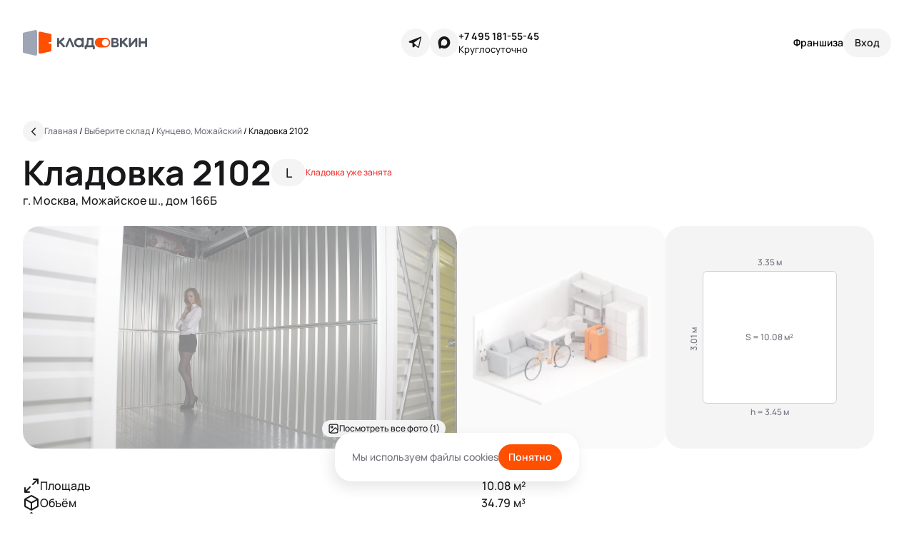

--- FILE ---
content_type: text/html; charset=utf-8
request_url: https://kladovkin.ru/selfstorage/storages/9/boxes/1762/
body_size: 7626
content:
<!DOCTYPE html><html class="root-v1 root-v4" dir="ltr" lang="ru"><head><meta content="text/html; charset=UTF-8" http-equiv="Content-Type" /><meta content="width=device-width, initial-scale=1.0" name="viewport" /><link href="/favicon-k.ico" rel="shortcut icon" type="image/x-icon" /><link href="/favicon.svg" rel="icon" type="image/svg+xml" /><link href="/favicon-k-16.png" rel="icon" sizes="16x16" type="image/png" /><link href="/favicon-k-32.png" rel="icon" sizes="32x32" type="image/png" /><link href="/favicon-96.png" rel="icon" sizes="96x96" type="image/png" /><link href="/favicon-128.png" rel="icon" sizes="128x128" type="image/png" /><link href="/favicon-192.png" rel="icon" sizes="192x192" type="image/png" /><link href="/favicon-k-57.png" rel="apple-touch-icon" sizes="57x57" /><link href="/favicon-k-72.png" rel="apple-touch-icon" sizes="72x72" /><link href="/favicon-k-114.png" rel="apple-touch-icon" sizes="114x114" /><link href="/favicon-k-144.png" rel="apple-touch-icon" sizes="144x144" /><link href="/favicon-k-144.png" rel="fluid-icon" title="Кладовкин" /><link href="https://kladovkin.ru/selfstorage/storages/9/boxes/1762/" rel="canonical" /><link href="https://fonts.googleapis.com" rel="preconnect" /><meta content="Бокс 2102 для хранения вещей на складе «Кунцево, Можайский» – Арендовать по цене от 10294 ₽ в месяц | Кладовкин" property="og:title" /><meta content="Бокс 2102 по адресу Москва, Можайское ш., дом 166Б. Размеры бокса: 3.01 × 3.35 × 3.45 м доступ: 24/7, цена аренды в месяц от 10294 ₽. Комплексное хранение вещей от компании Кладовкин.&quot;" property="og:description" /><meta content="https://kladovkin.ru/selfstorage/storages/9/boxes/1762/" property="og:url" /><meta content="Кладовкин" property="og:site_name" /><title>Бокс 2102 для хранения вещей на складе «Кунцево, Можайский» – Арендовать по цене от 10294 ₽ в месяц | Кладовкин</title><meta content="Бокс 2102 по адресу Москва, Можайское ш., дом 166Б. Размеры бокса: 3.01 × 3.35 × 3.45 м доступ: 24/7, цена аренды в месяц от 10294 ₽. Комплексное хранение вещей от компании Кладовкин.&quot;" name="description" /><meta content="noindex" name="robots" /><meta name="csrf-param" content="authenticity_token" />
<meta name="csrf-token" content="DyjkbgJXeHwdncm4gj46C-F8L7kG07mclG6Px9sd-SZKsJ2y4fQZ5Tl2IXcI2auH3ecVBOy67ggvL8rOQY5Klw" /><meta name="csp-nonce" /><link rel="stylesheet" href="/packs/css/application-f61c2c58.css" data-turbolinks-track="reload" media="all" /><script src="/packs/js/application-63e911a6ee5e8989dad4.js" data-turbolinks-track="reload" defer="defer"></script><!-- Yandex.Metrika counter -->
<script type="text/javascript">
    (function(m,e,t,r,i,k,a){
        m[i]=m[i]||function(){(m[i].a=m[i].a||[]).push(arguments)};
        m[i].l=1*new Date();
        for (var j = 0; j < document.scripts.length; j++) {if (document.scripts[j].src === r) { return; }}
        k=e.createElement(t),a=e.getElementsByTagName(t)[0],k.async=1,k.src=r,a.parentNode.insertBefore(k,a)
    })(window, document,'script','https://mc.yandex.ru/metrika/tag.js?id=48635561', 'ym');

    ym(48635561, 'init', {defer:true, ssr:true, webvisor:true, trackHash:true, clickmap:true, ecommerce:"dataLayer", accurateTrackBounce:true, trackLinks:true});
</script>
<noscript><div><img src="https://mc.yandex.ru/watch/48635561" style="position:absolute; left:-9999px;" alt="" /></div></noscript>
<!-- /Yandex.Metrika counter -->
<!-- Top100 (Kraken) Counter -->
<script>
    (function (w, d, c) {
    (w[c] = w[c] || []).push(function() {
        var options = {
            project: 7733278,
        };
        try {
            w.top100Counter = new top100(options);
        } catch(e) { }
    });
    var n = d.getElementsByTagName("script")[0],
    s = d.createElement("script"),
    f = function () { n.parentNode.insertBefore(s, n); };
    s.type = "text/javascript";
    s.async = true;
    s.src =
    (d.location.protocol == "https:" ? "https:" : "http:") +
    "//st.top100.ru/top100/top100.js";

    if (w.opera == "[object Opera]") {
    d.addEventListener("DOMContentLoaded", f, false);
} else { f(); }
})(window, document, "_top100q");
</script>
<noscript>
  <img src="//counter.rambler.ru/top100.cnt?pid=7733278" alt="Топ-100" />
</noscript>
<!-- END Top100 (Kraken) Counter -->
</head><body class="application p-v4 p-boxes p-boxes p-boxes-show" data-env="production" data-is_brand_ru="true" data-locale="ru" data-map_type="ymap" id="boxes_show"><script type="application/ld+json">{"@context":"https://schema.org","@type":"Offer","name":"Кладовка 2102","description":"Бокс 2102 по адресу Москва, Можайское ш., дом 166Б. Размеры бокса: 3.01 × 3.35 × 3.45 м доступ: 24/7, цена аренды в месяц от 10294 ₽. Комплексное хранение вещей от компании Кладовкин.\"","price":23940,"priceCurrency":"RUB","url":"https://kladovkin.ru/selfstorage/storages/9/boxes/1762/"}</script><div class="inner"><div class="container"><div class="b-top_menu v4"><div class="logo-container"><a aria-label="Кладовкин" class="logo logo-ru" href="https://kladovkin.ru/"></a></div><div class="icons-support"><div class="icons"><a aria-label="Telegram" class="telegram" data-track-event-data="{&quot;event&quot;:&quot;messenger_clicked&quot;,&quot;messenger_name&quot;:&quot;Telegram&quot;,&quot;messenger_link&quot;:&quot;https://t.me/Kladovkinmsk&quot;}" href="https://t.me/Kladovkinmsk" rel="nofollow" target="_blank"></a><a class="max" data-track-event-data="{&quot;event&quot;:&quot;messenger_clicked&quot;,&quot;messenger_name&quot;:&quot;Max&quot;,&quot;messenger_link&quot;:&quot;https://max.ru/u/f9LHodD0cOL9F9cqYdr64jy5yRs9v_25lu-JkpJo_46OdlMEk4EG1wLGHwI&quot;}" href="https://max.ru/u/f9LHodD0cOL9F9cqYdr64jy5yRs9v_25lu-JkpJo_46OdlMEk4EG1wLGHwI" rel="nofollow" target="_blank"></a></div><div class="support-kladovkin"><a data-track-event-data="{&quot;event&quot;:&quot;call_button_clicked&quot;}" href="tel:+7 495 181-55-45">+7 495 181-55-45</a><div class="hint">Круглосуточно</div></div></div><div class="auth-selfstorage"><a class="franchise" data-track-event-data="{&quot;event&quot;:&quot;go_to_franchise_terms_clicked&quot;,&quot;event_location&quot;:&quot;header&quot;}" href="https://kladovkin.ru/franchise/">Франшиза</a><button aria-label="Служба поддержки 24/7" class="contacts-modal-trigger" data-faq_url="https://kladovkin.ru/faq/" data-graphql_url="https://kladovkin.ru/graphql/" data-lead-type="landing_name" data-max_url="https://max.ru/u/f9LHodD0cOL9F9cqYdr64jy5yRs9v_25lu-JkpJo_46OdlMEk4EG1wLGHwI" data-phone_url="tel:+7 495 181-55-45" data-privacy_url="https://kladovkin.ru/selfstorage/privacy/" data-submit_url="https://kladovkin.ru/selfstorage/leads/" data-telegram_url="https://t.me/Kladovkinmsk" data-track-event="callback_form_sent" data-track-event-location="top_menu"></button><button aria-label="Вход" class="auth" data-confirmation_type="auth_code" data-confirmation_url="https://kladovkin.ru/selfstorage/phone_confirmations/" data-graphql_url="https://kladovkin.ru/graphql/" data-next_url="https://kladovkin.ru/selfstorage/storages/9/boxes/1762/" data-privacy_url="https://kladovkin.ru/selfstorage/privacy/" data-resend_code_interval="60" rel="nofollow"><span>Вход</span></button></div></div></div><div id="container_wrapper"><div class="boxes-v4-show ga-tracker" data-box_id="1762" data-is_staff="false" data-storage_id="9"><div class="b-breadcrumbs-v4 is-absolute" itemscope="" itemtype="https://schema.org/BreadcrumbList"><a aria-label="Назад" class="back" href="https://kladovkin.ru/selfstorage/storages/9/"></a><div class="list"><span itemprop="itemListElement" itemscope="" itemtype="https://schema.org/ListItem"><a class="b-link" href="https://kladovkin.ru/" itemprop="item" title="Главная"><span itemprop="name">Главная</span></a><meta content="0" itemprop="position" /></span>&nbsp;/&nbsp;<span itemprop="itemListElement" itemscope="" itemtype="https://schema.org/ListItem"><a class="b-link" href="https://kladovkin.ru/selfstorage/" itemprop="item" title="Выберите склад"><span itemprop="name">Выберите склад</span></a><meta content="1" itemprop="position" /></span>&nbsp;/&nbsp;<span itemprop="itemListElement" itemscope="" itemtype="https://schema.org/ListItem"><a class="b-link" href="https://kladovkin.ru/selfstorage/storages/9/" itemprop="item" title="Кунцево, Можайский"><span itemprop="name">Кунцево, Можайский</span></a><meta content="2" itemprop="position" /></span>&nbsp;/&nbsp;<span itemprop="itemListElement" itemscope="" itemtype="https://schema.org/ListItem"><span itemprop="name">Кладовка 2102</span><meta content="3" itemprop="position" /></span></div></div><article class="v4 slide_1 container"><header class="cell-1 left-aligned"><h1>Кладовка 2102<div class="size">L</div><div class="is-rented">Кладовка уже занята</div></h1><div class="note">г. Москва, Можайское ш., дом 166Б</div></header><div class="cell-2 photos"><a class="photo is-rented" href="https://minisklad.storage.yandexcloud.net/store/boxphoto/22572/image/main-8a1d9df68ed9fb2ce4f2b11178686440.jpg"><img src="https://minisklad.storage.yandexcloud.net/store/boxphoto/22572/image/main-8a1d9df68ed9fb2ce4f2b11178686440.jpg" /><div class="photo-tags mobile-counter"><div class="photo-tag"><span>1</span>/2</div></div><div class="photo-tags see-all-photos"><div class="photo-tag">Посмотреть все фото (1)</div></div></a><a class="photo size is-rented" href="/assets/static/pages/boxes-v4/slide_1/mobile/large@2x.png"><picture><source srcset="/assets/static/pages/boxes-v4/slide_1/desktop/large.webp, /assets/static/pages/boxes-v4/slide_1/desktop/large@2x.webp 2x" type="image/webp" /><img loading="lazy" src="/assets/static/pages/boxes-v4/slide_1/desktop/large.png" srcset="/assets/static/pages/boxes-v4/slide_1/desktop/large@2x.png 2x" /></picture></a><div class="photo dimensions"><div class="inner" style="width: 100%; height: 89.9%"><div class="width">3.35&nbsp;м</div><div class="square">S = 10.08&nbsp;м²<div class="length">3.01&nbsp;м</div></div><div class="height">h = 3.45&nbsp;м</div></div></div></div><ul class="cell-3 properties"><li><span><img src="/assets/static/pages/boxes-v4/slide_1/space.svg" />Площадь</span><span>10.08&nbsp;м²</span></li><li><span><img src="/assets/static/pages/boxes-v4/slide_1/capacity.svg" />Объём</span><span>34.79&nbsp;м³</span></li><li><span><img src="/assets/static/pages/boxes-v4/slide_1/dimensions.svg" />Размер</span><span>3.01 × 3.35 × 3.45&nbsp;м</span></li><li><span><img src="/assets/static/pages/boxes-v4/slide_1/door_dimensions.svg" />Размер двери</span><span>2 × 2.3&nbsp;м</span></li><li><span><img src="/assets/static/pages/boxes-v4/slide_1/floor.svg" />Этаж</span><span>1</span></li><li><span><img src="/assets/static/pages/boxes-v4/slide_1/level.svg" />Ярус<div class="b-tooltip_trigger-v4" data-placement="right"><svg fill="none" viewBox="0 0 16 16" xmlns="http://www.w3.org/2000/svg"><g clip-path="url(#clip0_1343_2742)"><path d="M8.00016 10.6667V8.00004M8.00016 5.33337H8.00683M14.6668 8.00004C14.6668 11.6819 11.6821 14.6667 8.00016 14.6667C4.31826 14.6667 1.3335 11.6819 1.3335 8.00004C1.3335 4.31814 4.31826 1.33337 8.00016 1.33337C11.6821 1.33337 14.6668 4.31814 14.6668 8.00004Z" stroke="currentColor" stroke-linecap="round" stroke-linejoin="round" stroke-width="1.5"></path></g><defs><clipPath id="clip0_1343_2742"><rect fill="white" height="16" width="16"></rect></clipPath></defs></svg></div><div class="b-tooltip_content-v4 coupon-form"><div class="header"><span>Ярус</span><svg class="close" fill="none" viewbox="0 0 20 20" xmlns="http://www.w3.org/2000/svg"><g clip-path="url(#clip0_1192_2548)"><path d="M15.6251 4.37512L4.37506 15.6251" stroke="currentColor" stroke-linecap="round" stroke-linejoin="round" stroke-width="1.875"></path><path d="M15.6251 15.6251L4.37506 4.37512" stroke="currentColor" stroke-linecap="round" stroke-linejoin="round" stroke-width="1.875"></path></g><defs><clippath id="clip0_1192_2548"><rect fill="white" height="20" width="20"></rect></clippath></defs></svg></div>Доступ к кладовкам 1-го яруса свободный: они расположены на одном уровне с коридором <br> <br> Кладовки 2-го яруса высоко: чтобы попасть в них, используйте лестницу-платформу. Такие антресольные боксы бюджетнее, но в них сложнее размещать тяжелые предметы. <br> <br> Пожалуйста, учитывайте это при выборе кладовки</div></span><span>1</span></li><li><span><img src="/assets/static/pages/boxes-v4/slide_1/max_weight.svg" />Нагрузка на пол</span><span>до 350 кг/м²</span></li></ul><div class="cell-4 what-fits"><h4>Хранение</h4><p>Просторная кладовка вместит габаритную мебель и технику. Чаще всего ее выбирают при ремонте и переезде, для хранения документации и товаров</p><div class="headline">Что поместится</div><ul class="types-list"><li class="sofa">Мебель при переезде и ремонте</li><li class="cabinet">Крупногабаритная техника</li><li class="construction">Строительные материалы</li><li class="goods">Товары интернет-магазина</li></ul><div class="restrictions"><div class="b-tooltip_trigger-v4" data-placement="right">Что нельзя хранить</div><div class="b-tooltip_content-v4"><div class="header"><span>Что нельзя хранить</span><svg class="close" fill="none" viewbox="0 0 20 20" xmlns="http://www.w3.org/2000/svg"><g clip-path="url(#clip0_1192_2548)"><path d="M15.6251 4.37512L4.37506 15.6251" stroke="currentColor" stroke-linecap="round" stroke-linejoin="round" stroke-width="1.875"></path><path d="M15.6251 15.6251L4.37506 4.37512" stroke="currentColor" stroke-linecap="round" stroke-linejoin="round" stroke-width="1.875"></path></g><defs><clippath id="clip0_1192_2548"><rect fill="white" height="20" width="20"></rect></clippath></defs></svg></div><ul class="types-list"><li class="toxic_hazard">Токсичные и радиоактивные вещества</li><li class="fire_hazard">Огнеопасные материалы и жидкости</li><li class="drugs">Лекарственные препараты в любой форме</li><li class="smelly">Материалы, источающие дым или запах</li><li class="weapons">Оружие и взрывоопасные вещества</li><li class="animals">Растения и животные</li><li class="food">Продукты питания</li><li class="legally_forbidden">Запрещенные к обороту в РФ предметы</li><li class="money">Деньги и ценные бумаги</li><li class="battery">Аккумуляторы любых типов, в том числе внутри устройств</li></ul></div></div></div><div class="cell-5 features"><h4>О складе</h4><div class="features-scroller"><ul class="b-features_v2 is-mobile"><li><div class="b-feature_v2 access_24_7"></div><span>Доступ 24/7</span></li><li><div class="b-feature_v2 kladovkin_parking"></div><span>Парковка</span></li><li><div class="b-feature_v2 freight_elevator"></div><span>Лифт (грузовой, <span class="b-feature_v2-is_excluded">пассажирский</span>)</span></li><li><div class="b-feature_v2 access_by_pin_code_and_via_app"></div><span>Доступ по пин-коду и через <a href="https://kladovkin.ru/qr_app/" target="_blank">приложение</a></span></li><li><div class="b-feature_v2 administrator"></div><span>Администратор</span></li><li><div class="b-feature_v2 video_surveillance"></div><span>Видеонаблюдение</span></li><li><div class="b-feature_v2 padlocks"></div><span>Навесные замки</span></li><li><div class="b-feature_v2 cargo_carts"></div><span>Грузовые тележки</span></li><li><div class="b-feature_v2 wi_fi"></div><span class="b-feature_v2-is_excluded">Wi-fi</span></li></ul><ul class="b-features_v2 is-desktop"><li><div class="b-feature_v2 access_24_7"></div><span>Доступ 24/7</span></li><li><div class="b-feature_v2 cargo_carts"></div><span>Грузовые тележки</span></li><li><div class="b-feature_v2 access_by_pin_code_and_via_app"></div><span>Доступ по пин-коду и через <a href="https://kladovkin.ru/qr_app/" target="_blank">приложение</a></span></li><li><div class="b-feature_v2 freight_elevator"></div><span>Лифт (грузовой, <span class="b-feature_v2-is_excluded">пассажирский</span>)</span></li><li><div class="b-feature_v2 padlocks"></div><span>Навесные замки</span></li><li><div class="b-feature_v2 video_surveillance"></div><span>Видеонаблюдение</span></li><li><div class="b-feature_v2 kladovkin_parking"></div><span>Парковка</span></li><li><div class="b-feature_v2 wi_fi"></div><span class="b-feature_v2-is_excluded">Wi-fi</span></li><li><div class="b-feature_v2 administrator"></div><span>Администратор</span></li><li></ul></div></div><div class="cell-6"><div data-graphql_url="https://kladovkin.ru/graphql/" data-lead_submit_url="https://kladovkin.ru/selfstorage/leads/" data-lead_type="landing_name" id="lead_app"></div></div></article><article class="v4 slide_2"><header><h2 id="map_top">Как попасть на склад</h2></header><div class="b-map" data-geo="{&quot;geo_lat&quot;:&quot;55.709180&quot;,&quot;geo_lng&quot;:&quot;37.380929&quot;,&quot;initial_zoom&quot;:15}" data-lead-props="{&quot;submitUrl&quot;:&quot;https://kladovkin.ru/selfstorage/leads/&quot;,&quot;leadType&quot;:&quot;box_assortment&quot;,&quot;trackEvent&quot;:&quot;callback_form_sent&quot;,&quot;trackEventLocation&quot;:&quot;map&quot;,&quot;graphqlUrl&quot;:&quot;https://kladovkin.ru/graphql/&quot;,&quot;privacyUrl&quot;:&quot;https://kladovkin.ru/selfstorage/privacy/&quot;}" data-storages="[{&quot;id&quot;:9,&quot;url&quot;:&quot;https://kladovkin.ru/selfstorage/storages/9/&quot;,&quot;geo&quot;:{&quot;latitude&quot;:&quot;55.709180&quot;,&quot;longitude&quot;:&quot;37.380929&quot;},&quot;minPrice&quot;:&quot;1 032 ₽&quot;,&quot;isSoon&quot;:false,&quot;isNew&quot;:false,&quot;discount&quot;:&quot;-50% в первый месяц&quot;,&quot;photoUrl&quot;:&quot;https://minisklad.storage.yandexcloud.net/store/storagephoto/31/image/x670-1048949b49ff56da57bc7d35abd1795f.jpg&quot;,&quot;name&quot;:&quot;Кунцево, Можайский&quot;,&quot;balloonTags&quot;:[&quot;Круглосуточно&quot;,&quot;Без выходных&quot;],&quot;warehouseGuideUrl&quot;:&quot;https://minisklad.storage.yandexcloud.net/store/storage/9/warehouse_guide/a181ae4758afb0ec31037201d037ce26.pdf&quot;,&quot;address&quot;:&quot;Можайское ш., дом 166Б&quot;,&quot;metros&quot;:[{&quot;id&quot;:65,&quot;color&quot;:&quot;#0078bf&quot;,&quot;displayName&quot;:&quot;м. Славянский бульвар (5000м)&quot;,&quot;name&quot;:&quot;Славянский бульвар&quot;}],&quot;boxesCount&quot;:1461,&quot;availableBoxesCount&quot;:26,&quot;rating&quot;:5.0,&quot;reviewsCount&quot;:null,&quot;customMarkerLabel&quot;:&quot;Кладовкин&quot;,&quot;phone&quot;:{&quot;url&quot;:&quot;tel:+7 495 181-55-45&quot;,&quot;label&quot;:&quot;+7 495 181-55-45&quot;},&quot;isStoragesShow&quot;:true}]"></div></article></div></div><footer class="b-footer v4 dark-wrapper"><div class="container"><div class="cc-links"><ul><li>Мини-склад</li><li><a href="https://kladovkin.ru/dostavka/">Доставка</a></li><li><a href="https://kladovkin.ru/selfstorage/">Боксы для хранения</a></li><li><a href="https://kladovkin.ru/biznes-veshchi/">Бизнес-хранение</a></li><li><a href="https://kladovkin.ru/lichnye-veschi/">Личное хранение</a></li></ul><ul><li>Типы аренды</li><li><a href="https://kladovkin.ru/arenda-kontejnera/">Аренда контейнера</a></li><li><a href="https://kladovkin.ru/arenda-sklada/">Аренда склада</a></li><li><a href="https://kladovkin.ru/arenda-teplogo-sklada/">Аренда теплого склада</a></li><li><a href="https://kladovkin.ru/arenda-mini-sklada/">Аренда мини-склада</a></li><li><a href="https://kladovkin.ru/arenda-kladovki/">Аренда кладовки</a></li></ul><ul><li>Полезное</li><li><a href="https://kladovkin.ru/blog/">Блог</a></li><li><a href="https://kladovkin.ru/kak-khranit-veshchi/">Как хранить вещи</a></li><li><a href="https://kladovkin.ru/kak-khranit-veshchi/chto-nelzya-khranit-v-boksakh/">Что нельзя хранить</a></li><li><a href="https://kladovkin.ru/selfstorage/how_to_choose_box/">Как выбрать бокс</a></li></ul><ul><li>Компания</li><li><a class="franchise" data-track-event-data="{&quot;event&quot;:&quot;go_to_franchise_terms_clicked&quot;,&quot;event_location&quot;:&quot;footer&quot;}" href="https://kladovkin.ru/franchise/">Франшиза</a></li><li><a href="https://kladovkin.ru/o-minisklade/">О нас</a></li><li><a href="https://kladovkin.ru/blog/">Блог</a></li><li><a href="https://kladovkin.ru/selfstorage/privacy/">Политика обработки персональных данных</a></li><li><a href="https://kladovkin.ru/privacy/coupons/">Правила использования промокодов</a></li><li><a href="https://kladovkin.ru/sitemap/">Карта сайта</a></li></ul><ul><li class="title">Приложение</li><li><a data-track-event-data="{&quot;event&quot;:&quot;app_link_clicked&quot;,&quot;app_os_name&quot;:&quot;iOS&quot;,&quot;app_store_link&quot;:&quot;https://apps.apple.com/app/id1517315168&quot;}" href="https://apps.apple.com/app/id1517315168" rel="nofollow" target="_blank">iOS</a></li><li><a data-track-event-data="{&quot;event&quot;:&quot;app_link_clicked&quot;,&quot;app_os_name&quot;:&quot;Android&quot;,&quot;app_store_link&quot;:&quot;https://play.google.com/store/apps/details?id=ru.kladovkin.app&quot;}" href="https://play.google.com/store/apps/details?id=ru.kladovkin.app" rel="nofollow" target="_blank">Android</a></li></ul><ul><li>Контакты</li><li><button class="lead" data-faq_url="https://kladovkin.ru/faq/" data-graphql_url="https://kladovkin.ru/graphql/" data-lead-type="landing_name" data-privacy_url="https://kladovkin.ru/selfstorage/privacy/" data-submit_url="https://kladovkin.ru/selfstorage/leads/" data-track-event="callback_form_sent" data-track-event-location="footer">Заказать звонок</button></li><li><a data-track-event-data="{&quot;event&quot;:&quot;call_button_clicked&quot;}" href="tel:+7 495 181-55-45">+7 495 181-55-45</a></li><li><a data-track-event-data="{&quot;event&quot;:&quot;email_link_clicked&quot;,&quot;email_address&quot;:&quot;info@kladovkin.ru&quot;}" href="mailto:info@kladovkin.ru">info@kladovkin.ru</a></li><li><a data-track-event-data="{&quot;event&quot;:&quot;messenger_clicked&quot;,&quot;messenger_name&quot;:&quot;Telegram&quot;,&quot;messenger_link&quot;:&quot;https://t.me/Kladovkinmsk&quot;}" href="https://t.me/Kladovkinmsk" rel="nofollow" target="_blank">Telegram</a></li><li><a data-track-event-data="{&quot;event&quot;:&quot;messenger_clicked&quot;,&quot;messenger_name&quot;:&quot;Max&quot;,&quot;messenger_link&quot;:&quot;https://max.ru/u/f9LHodD0cOL9F9cqYdr64jy5yRs9v_25lu-JkpJo_46OdlMEk4EG1wLGHwI&quot;}" href="https://max.ru/u/f9LHodD0cOL9F9cqYdr64jy5yRs9v_25lu-JkpJo_46OdlMEk4EG1wLGHwI" rel="nofollow" target="_blank">Max</a></li></ul></div><div class="cc-logo-copy"><div class="c-logo"><a aria-label="Кладовкин" class="logo" href="https://kladovkin.ru/"><img alt="Кладовкин" loading="lazy" src="/assets/static/b-footer-v4/logo-ru.svg" /></a></div><div class="c-copy">Аренда склада для хранения вещей в Москве ©&nbsp;ООО «Кладовкин» 2026. Все права защищены <br> ИНН:7100007940 ОГРН:1217100007805</div></div></div></footer></div><!-- calltouch -->
<script>
  (function(w,d,n,c){w.CalltouchDataObject=n;w[n]=function(){w[n]["callbacks"].push(arguments)};if(!w[n]["callbacks"]){w[n]["callbacks"]=[]}w[n]["loaded"]=false;if(typeof c!=="object"){c=[c]}w[n]["counters"]=c;for(var i=0;i<c.length;i+=1){p(c[i])}function p(cId){var a=d.getElementsByTagName("script")[0],s=d.createElement("script"),i=function(){a.parentNode.insertBefore(s,a)},m=typeof Array.prototype.find === 'function',n=m?"init-min.js":"init.js";s.async=true;s.src="https://mod.calltouch.ru/"+n+"?id="+cId;if(w.opera=="[object Opera]"){d.addEventListener("DOMContentLoaded",i,false)}else{i()}}})(window,document,"ct","8adf0966");
</script>
<!-- calltouch -->
<div class="b-cookies-popup" data-cookies_key="cookies_popup"><span>Мы используем файлы cookies</span><button>Понятно</button></div></body></html>

--- FILE ---
content_type: image/svg+xml
request_url: https://kladovkin.ru/packs/static/images/vue/storage_schema_boxes/guide_modal/what_fits/construction-f5c0238f87d368d0c3e5.svg
body_size: 346
content:
<svg width="20" height="20" viewBox="0 0 20 20" fill="none" xmlns="http://www.w3.org/2000/svg">
<g id="Group">
<ellipse id="Oval" cx="5.83179" cy="14.1684" rx="3.33472" ry="3.33472" stroke="#18181B" stroke-width="1.5" stroke-linecap="round" stroke-linejoin="round"/>
<path id="Path" d="M5.83203 17.5031H15.8362C16.7571 17.5031 17.5036 16.7566 17.5036 15.8357V6.66526C17.5036 5.7444 16.7571 4.99789 15.8362 4.99789H9.16675" stroke="#18181B" stroke-width="1.5" stroke-linecap="round" stroke-linejoin="round"/>
<path id="Path_2" d="M2.49707 14.0292V4.9979C2.49707 3.15618 3.99008 1.66318 5.83179 1.66318C7.67351 1.66318 9.16651 3.15618 9.16651 4.9979V14.0292" stroke="#18181B" stroke-width="1.5" stroke-linecap="round" stroke-linejoin="round"/>
<path id="Path_3" d="M5.7902 14.1684C5.7902 14.1914 5.80886 14.21 5.83188 14.21C5.8549 14.21 5.87356 14.1914 5.87356 14.1684C5.87356 14.1453 5.8549 14.1267 5.83188 14.1267C5.80886 14.1267 5.7902 14.1453 5.7902 14.1684" stroke="#18181B" stroke-width="1.5" stroke-linecap="round" stroke-linejoin="round"/>
</g>
</svg>


--- FILE ---
content_type: image/svg+xml
request_url: https://kladovkin.ru/packs/static/images/blocks/b-feature_v2/padlocks-dcce47136860b38722a0.svg
body_size: 589
content:
<svg width="24" height="24" viewBox="0 0 24 24" fill="none" xmlns="http://www.w3.org/2000/svg">
<g id="Group">
<g id="Group_2">
<path id="Path" d="M8 10V7V7C8 4.791 9.791 3 12 3V3C14.209 3 16 4.791 16 7V7V10" stroke="#18181B" stroke-width="1.5" stroke-linecap="round" stroke-linejoin="round"/>
<path id="Path_2" d="M12 14V17" stroke="#18181B" stroke-width="1.5" stroke-linecap="round" stroke-linejoin="round"/>
<path id="Path_3" fill-rule="evenodd" clip-rule="evenodd" d="M17 21H7C5.895 21 5 20.105 5 19V12C5 10.895 5.895 10 7 10H17C18.105 10 19 10.895 19 12V19C19 20.105 18.105 21 17 21Z" stroke="#18181B" stroke-width="1.5" stroke-linecap="round" stroke-linejoin="round"/>
</g>
</g>
</svg>


--- FILE ---
content_type: image/svg+xml
request_url: https://kladovkin.ru/packs/static/images/vue/storage_schema_boxes/guide_modal/what_fits/goods-60758c1164ee0fa639a3.svg
body_size: 395
content:
<svg width="20" height="20" viewBox="0 0 20 20" fill="none" xmlns="http://www.w3.org/2000/svg">
<g id="Group">
<g id="Group_2">
<path id="Path" fill-rule="evenodd" clip-rule="evenodd" d="M15.8333 17.5H11.6667C10.7458 17.5 10 16.7542 10 15.8333V11.6667C10 10.7458 10.7458 10 11.6667 10H15.8333C16.7542 10 17.5 10.7458 17.5 11.6667V15.8333C17.5 16.7542 16.7542 17.5 15.8333 17.5Z" stroke="#18181B" stroke-width="1.5" stroke-linecap="round" stroke-linejoin="round"/>
<path id="Path_2" fill-rule="evenodd" clip-rule="evenodd" d="M8.33333 17.5H4.16667C3.24583 17.5 2.5 16.7542 2.5 15.8333V11.6667C2.5 10.7458 3.24583 10 4.16667 10H8.33333C9.25417 10 10 10.7458 10 11.6667V15.8333C10 16.7542 9.25417 17.5 8.33333 17.5Z" stroke="#18181B" stroke-width="1.5" stroke-linecap="round" stroke-linejoin="round"/>
<path id="Path_3" fill-rule="evenodd" clip-rule="evenodd" d="M12.0833 10H7.91667C6.99583 10 6.25 9.25417 6.25 8.33333V4.16667C6.25 3.24583 6.99583 2.5 7.91667 2.5H12.0833C13.0042 2.5 13.75 3.24583 13.75 4.16667V8.33333C13.75 9.25417 13.0042 10 12.0833 10Z" stroke="#18181B" stroke-width="1.5" stroke-linecap="round" stroke-linejoin="round"/>
<path id="Path_4" d="M5 15H6.66667" stroke="#18181B" stroke-width="1.5" stroke-linecap="round" stroke-linejoin="round"/>
<path id="Path_5" d="M8.33301 7.49998H9.99967" stroke="#18181B" stroke-width="1.5" stroke-linecap="round" stroke-linejoin="round"/>
<path id="Path_6" d="M12.5 15H14.1667" stroke="#18181B" stroke-width="1.5" stroke-linecap="round" stroke-linejoin="round"/>
</g>
</g>
</svg>


--- FILE ---
content_type: image/svg+xml
request_url: https://kladovkin.ru/assets/static/pages/boxes-v4/slide_1/door_dimensions.svg
body_size: 715
content:
<svg width="24" height="24" viewBox="0 0 24 24" fill="none" xmlns="http://www.w3.org/2000/svg">
<path fill-rule="evenodd" clip-rule="evenodd" d="M5.99742 2.99658H18.0024C19.1079 2.99658 20.0032 3.89195 20.0032 4.99742V19.0032C20.0032 20.1087 19.1079 21.0041 18.0024 21.0041H5.99742C4.89195 21.0041 3.99658 20.1087 3.99658 19.0032V4.99742C3.99658 3.89195 4.89195 2.99658 5.99742 2.99658Z" stroke="#18181B" stroke-width="2" stroke-linecap="round" stroke-linejoin="round"/>
<path d="M8.99874 11V13.0008" stroke="#18181B" stroke-width="2" stroke-linecap="round" stroke-linejoin="round"/>
<path d="M3.99658 19.0012C3.99658 20.4889 5.56223 21.4563 6.89179 20.791L10.8935 18.7902C11.5717 18.45 11.9999 17.7577 11.9999 16.9994V2.99658" stroke="#18181B" stroke-width="2" stroke-linecap="round" stroke-linejoin="round"/>
</svg>


--- FILE ---
content_type: image/svg+xml
request_url: https://kladovkin.ru/packs/static/images/blocks/b-feature_v2/administrator-bf83a420b79b6329daf9.svg
body_size: 500
content:
<svg width="24" height="24" viewBox="0 0 24 24" fill="none" xmlns="http://www.w3.org/2000/svg">
<g id="Group">
<g id="Group_2">
<path id="Path" d="M5 20.0001C5 17.5001 7 15.6001 9.4 15.6001H14.5C17 15.6001 18.9 17.6001 18.9 20.0001" stroke="#18181B" stroke-width="1.5" stroke-linecap="round" stroke-linejoin="round"/>
<path id="Path_2" d="M15.0005 5.2C16.7005 6.9 16.7005 9.6 15.0005 11.2C13.3005 12.8 10.6005 12.9 9.00048 11.2C7.40048 9.5 7.30048 6.8 9.00048 5.2C10.7005 3.6 13.3005 3.6 15.0005 5.2" stroke="#18181B" stroke-width="1.5" stroke-linecap="round" stroke-linejoin="round"/>
</g>
</g>
</svg>
